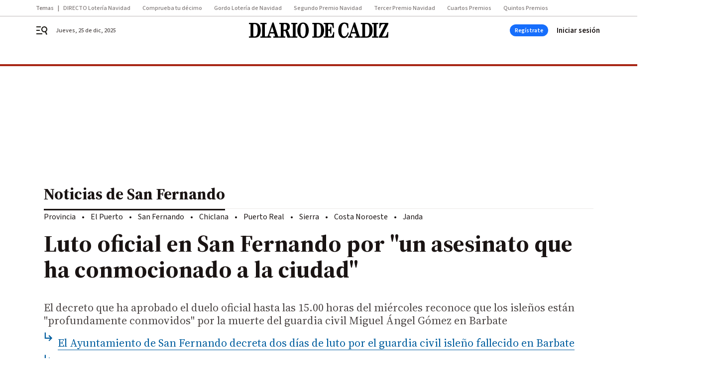

--- FILE ---
content_type: application/javascript
request_url: https://cdn.membrana.media/pub_scripts/ddz/adwall-by-content-length.js
body_size: 667
content:
(() => {
  function log(...args) {
    console.log('[ym-adwall]', ...args);
  }

  const containerSelector = "#content-body .main-colleft .bbnx-body";

  const container = document.querySelector(containerSelector);

  if (!container) {
    log(`Контейнер "${containerSelector}" не найден на странице`);
    return;
  }

  log(`Найден контейнер по селектору: "${containerSelector}"`);

  // Сбор текста из тегов
  const textTags = container.querySelectorAll('p, h1, h2, h3, h4, h5, h6, li, blockquote');
  let totalText = '';
  let countedElements = 0;

  textTags.forEach(el => {
    const text = el.innerText.trim();
    if (text.length > 0) {
      totalText += text + ' ';
      countedElements++;
    }
  });

  const cleanText = totalText.trim();
  const charCount = cleanText.length;

  log('Обработано текстовых элементов:', countedElements);
  log('Общая длина текста:', charCount, 'символов');

  // Получение параметров из URL
  const offsetUnit = "DDZ_OFFSET_ADWALL";
  const defaultUnit = "DDZ_ADWALL";
  const threshold = 2000;

  log('Порог для offsetUnit:', threshold);
  log('offsetUnit:', offsetUnit);
  log('defaultUnit:', defaultUnit);

  const selectedUnit = charCount > threshold ? offsetUnit : defaultUnit;
  log(`Вызывается unit: ${selectedUnit}`);

  // Инициализация выбранного юнита
  window.yieldMasterCmd = window.yieldMasterCmd || [];
  window.yieldMasterCmd.push(function () {
    window.yieldMaster.initUnit(selectedUnit);
  });
})();
